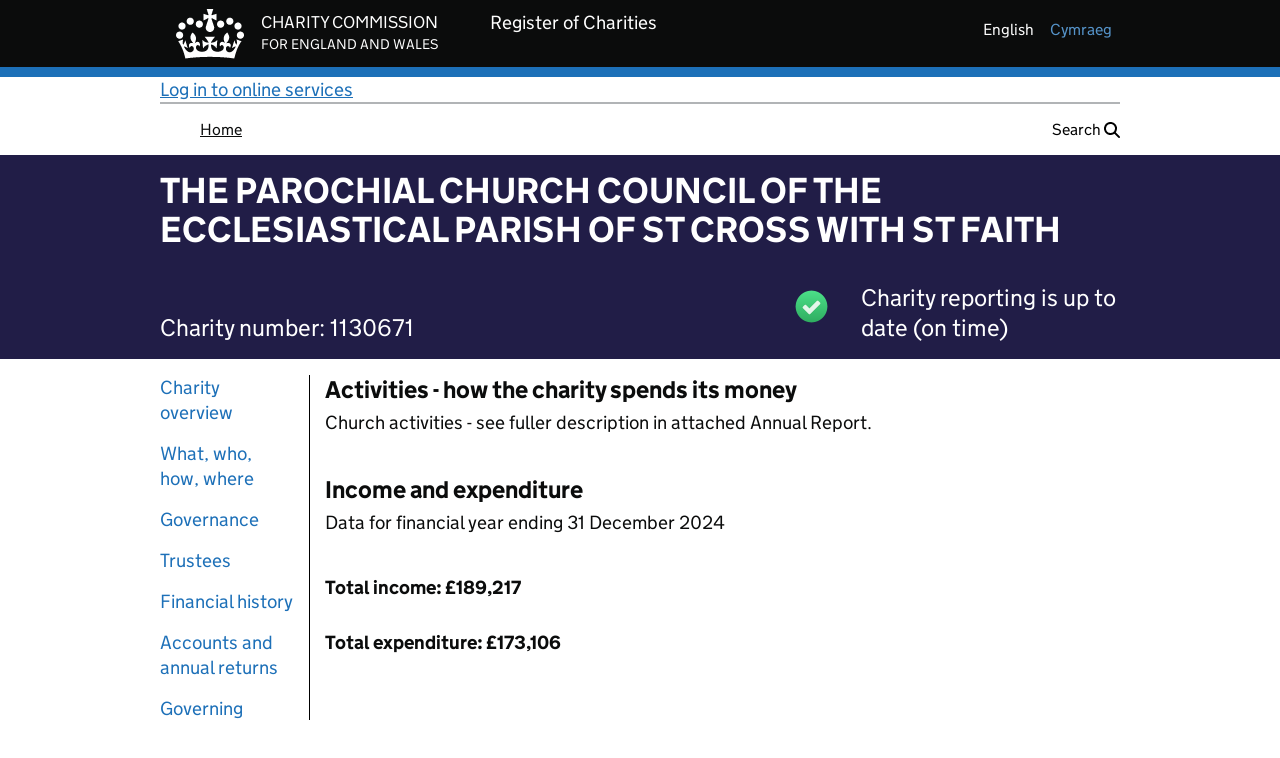

--- FILE ---
content_type: text/css;charset=UTF-8
request_url: https://register-of-charities.charitycommission.gov.uk/o/ccew-portal-govuk-theme/css/vendor/govuk-path-overrides.css
body_size: 997
content:
@font-face {
	font-family: GDS Transport;
	src: url(../../assets/fonts/light-94a07e06a1-v2.woff2) format("woff2"), url(../../assets/fonts/light-f591b13f7d-v2.woff) format("woff");
	font-weight: 400;
	font-style: normal;
	font-display: fallback;
}

@font-face {
	font-family: GDS Transport;
	src: url(../../assets/fonts/bold-b542beb274-v2.woff2) format("woff2"), url(../../assets/fonts/bold-affa96571d-v2.woff) format("woff");
	font-weight: 700;
	font-style: normal;
	font-display: fallback;
}

.govuk-footer__copyright-logo {
	display: inline-block;
	min-width: 125px;
	padding-top: 112px;
	background-image: url(../../assets/images/govuk-crest.png);
	background-repeat: no-repeat;
	background-position: 50% 0;
	background-size: 125px 102px;
	text-align: center;
	text-decoration: none;
	white-space: nowrap
}

@media only screen and (-webkit-min-device-pixel-ratio:2), only screen and (min-device-pixel-ratio:2), only screen and (min-resolution:2dppx), only screen and (min-resolution:192dpi) {
	.govuk-footer__copyright-logo {
		background-image: url(../../assets/images/govuk-crest-2x.png)
	}
}